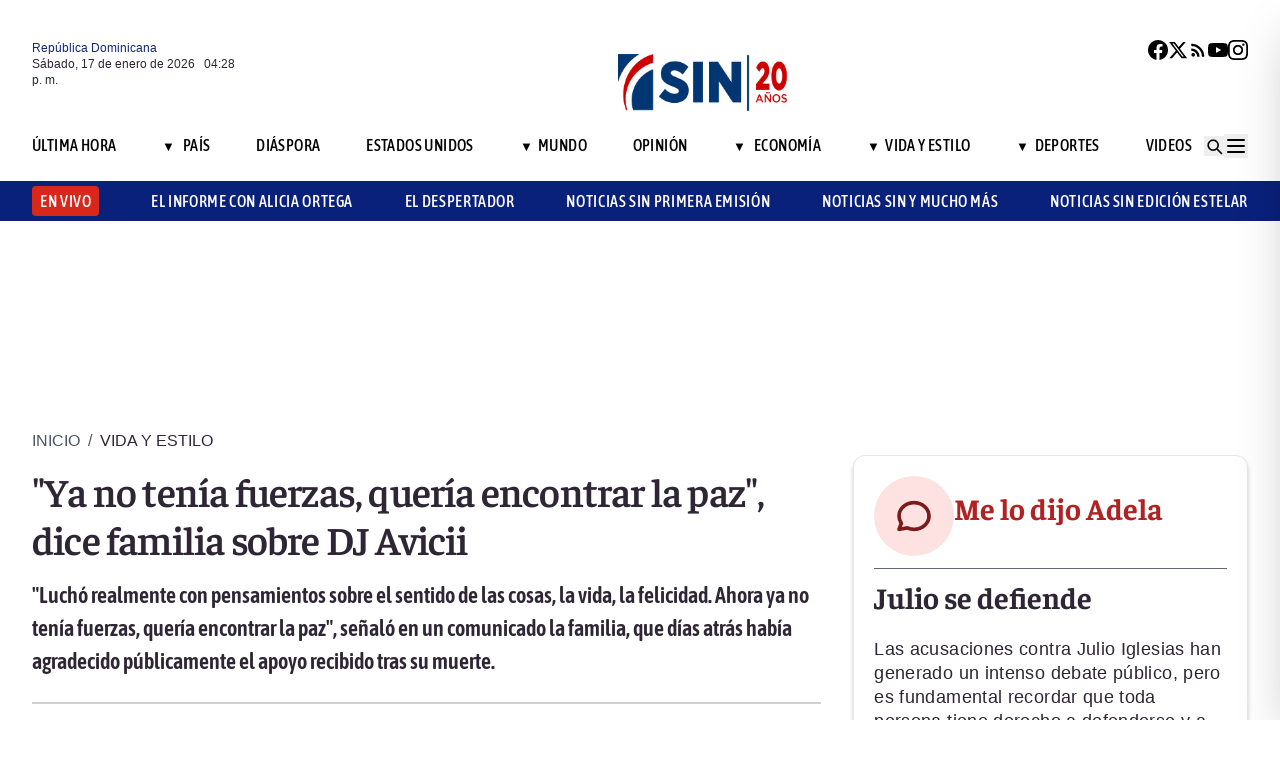

--- FILE ---
content_type: text/html; charset=utf-8
request_url: https://noticiassin.com/envivo-interiores?v=1768667327419
body_size: 158
content:
<!--blob 01/17/2026 12:28:48.039 p. m. --><!--publishThread: 06:58:20.985 PM  --><div class="bg-white rounded-md shadow-[0_4px_4px_rgba(0,0,0,0.2)] overflow-hidden"  style="display:none"><input type='hidden' value='DESHABILITADO' /><div class="bg-red-700 text-white text-sm font-semibold px-4 py-2 flex items-center gap-2 rounded-t-md"><span class="relative w-5 h-5 flex items-center justify-center"><!-- C&iacute;rculo exterior --><span class="absolute w-5 h-5 rounded-full border-2 border-white opacity-70"></span><!-- C&iacute;rculo medio --><span class="absolute w-3.5 h-3.5 rounded-full border-2 border-white opacity-90"></span><!-- C&iacute;rculo interior --><span class="w-2 h-2 rounded-full bg-white z-10"></span></span><h2
                    class="font-semibold text-[26px] leading-[100%] tracking-[-0.01em] text-[#FFFFFF] font-faustina mb-1">En vivo ahora</h2></div><div class="aspect-video"></div><!-- Informaci&oacute;n del programa --><div class="p-4 text-sm space-y-1 pb-2"><h3 class="font-semibold text-[26px] leading-[100%] tracking-[0%] text-[#2F2635] font-asap">
                       Noticias SIN Emisi&oacute;n Estelar
                </h3><p class="font-normal text-[18px] leading-[24px] tracking-[0.02em] text-[#2F2635] font-source pb-2 pt-2">
                      Gabriela And&uacute;jar
                </p><p class="font-normal text-[16px] leading-[20px] tracking-[0.02em] text-[#2F2635] font-source">
                    16/01/2026
                </p></div></div>
    




--- FILE ---
content_type: text/html; charset=utf-8
request_url: https://noticiassin.com/bloque-me-lo-dijo-adela?v=1768667327441
body_size: 527
content:
<!--blob 01/17/2026 12:28:48.092 p. m. --><!--publishThread: 07:11:00.918 AM  --><div class="bg-white rounded-xl shadow-[0_4px_4px_rgba(0,0,0,0.2)] border p-5 space-y-3 "><div class="flex items-center gap-3 mb-2"><div class="bg-red-100 rounded-full w-20 h-20 flex items-center justify-center"><svg xmlns="http://www.w3.org/2000/svg" class="w-10 h-10" viewBox="0 0 24 24"
                        fill="none" stroke="currentColor" stroke-width="2.2" stroke-linecap="round"
                        stroke-linejoin="round"><path
                            d="M21 12c0 4.418-4.03 8-9 8a9.77 9.77 0 01-4-.84L3 20l1.4-3.6A8.976 8.976 0 013 12c0-4.418 4.03-8 9-8s9 3.582 9 8z"
                            stroke="#7B1C1C" /></svg></div><a href="/julio-se-defiende-2027365" title="Julio se defiende"><h2 class="font-bold text-[30px] leading-[32px] tracking-[0%] text-[#AF2323] font-faustina pb-4">Me lo dijo Adela</h2></a></div><hr class="border-t border-gray-800 border-opacity-70"><div class="space-y-2"><h2 class="font-bold text-[30px] leading-[32px] tracking-[0%] text-[#2F2635] font-faustina pb-4">
                    Julio se defiende
                </h2><p class="font-normal text-[18px] leading-[24px] tracking-[0.02em] text-[#2F2635] font-source">
                    Las acusaciones contra Julio Iglesias han generado un intenso debate p&uacute;blico, pero es fundamental recordar que toda persona tiene derecho a defenderse y a que se respete su presunci&oacute;n de inocencia. 
En su declaraci&oacute;n, el artista niega haber abusado, coaccionado o faltado al respeto a ninguna mujer y asegura que est&aacute; preparado para presentar su defensa completa. 
Su mensaje, en el que afirma querer proteger su dignidad ante lo que considera un agravio grave, refleja la importancia de permitir que los hechos se esclarezcan con rigor y justicia.
                </p></div><a href="/noticias-listado/20260116" title="16 enero 2026"><p class="font-normal text-[12px] leading-[14px] tracking-[0%] text-[#2F2635] font-source" style="text-transform: capitalize">
                16 enero 2026
            </p></a></div>
    


--- FILE ---
content_type: text/html; charset=utf-8
request_url: https://noticiassin.com/bloque-auspiciado?v=1768667327441
body_size: 452
content:
<!--blob 01/17/2026 12:28:48.195 p. m. --><!--publishThread: 08:27:05.540 AM  --><div class="border-t border-t-4 border-gray-700 pt-4 space-y-4"><div class="overflow-hidden border border[#6F0023]  shadow-md"><a href="/dida-destaca-sentencia-que-condena-clinica-a-10-millones-2027390" title="DIDA destaca sentencia que condena cl&iacute;nica a 10 millones por no atender en emergencia"><img src="https://noticiassin.blob.core.windows.net/images/2026/01/16/dida-destaca-sentencia-que-condena-clinica-a-10-millones-cefe04a0-focus-0-0-589-331.webp" alt="DIDA destaca sentencia que condena cl&iacute;nica a 10 millones por no atender en emergencia" class="w-full h-auto" width="392" height="220"></a><div class="p-4 space-y-2"><h2 class="font-semibold text-[20px] leading-[24px] tracking-[0%] text-[#2F2635] font-asap"><a href="/dida-destaca-sentencia-que-condena-clinica-a-10-millones-2027390" title="DIDA destaca sentencia que condena cl&iacute;nica a 10 millones por no atender en emergencia">DIDA destaca sentencia que condena cl&iacute;nica a 10 millones por no atender en emergencia</a></h2><a href="/dida-destaca-sentencia-que-condena-clinica-a-10-millones-2027390" title="DIDA destaca sentencia que condena cl&iacute;nica a 10 millones por no atender en emergencia"><p class="font-normal text-[18px] leading-[24px] tracking-[0.02em] text-[#2F2635] font-source">
                                La DIDA implementa servicio 24 horas para garantizar denuncias inmediatas y evitar negativas de atenci&oacute;n en em...
                                </p
                            </a></div></div><div class="overflow-hidden border border[#6F0023]  shadow-md"><a href="/pn-logra-detencion-por-estafa-en-rd-mediante-orden-judicial-2027350" title="Detienen joven buscado desde noviembre de 2025 por estafa de RD$56,000 mediante falsa venta de muebles"><img src="https://noticiassin.blob.core.windows.net/images/2026/01/16/policia-logra-detencion-por-estafa-en-rd-mediante-orden-judicial-a8f9c255-focus-0-0-589-331.webp" alt="Detienen joven buscado desde noviembre de 2025 por estafa de RD$56,000 mediante falsa venta de muebles" class="w-full h-auto" width="392" height="220"></a><div class="p-4 space-y-2"><h2 class="font-semibold text-[20px] leading-[24px] tracking-[0%] text-[#2F2635] font-asap"><a href="/pn-logra-detencion-por-estafa-en-rd-mediante-orden-judicial-2027350" title="Detienen joven buscado desde noviembre de 2025 por estafa de RD$56,000 mediante falsa venta de muebles">Detienen joven buscado desde noviembre de 2025 por estafa de RD$56,000 mediante falsa venta de muebles</a></h2><a href="/pn-logra-detencion-por-estafa-en-rd-mediante-orden-judicial-2027350" title="Detienen joven buscado desde noviembre de 2025 por estafa de RD$56,000 mediante falsa venta de muebles"><p class="font-normal text-[18px] leading-[24px] tracking-[0.02em] text-[#2F2635] font-source">
                                El detenido fue puesto a disposici&oacute;n del Ministerio P&uacute;blico para continuar con el proceso legal correspondient...
                                </p
                            </a></div></div><div class="overflow-hidden border border[#6F0023]  shadow-md"><a href="/velocidad-maxima-dinosaurios-sauropodos-y-mamuts-2027395" title="Los grandes dinosaurios y los mamuts eran m&aacute;s lentos de lo que se cre&iacute;a, seg&uacute;n un estudio"><img src="https://noticiassin.blob.core.windows.net/images/2026/01/16/velocidad-maxima-dinosaurios-sauropodos-y-mamuts-5a83d64c-focus-0-0-589-331.webp" alt="Los grandes dinosaurios y los mamuts eran m&aacute;s lentos de lo que se cre&iacute;a, seg&uacute;n un estudio" class="w-full h-auto" width="392" height="220"></a><div class="p-4 space-y-2"><h2 class="font-semibold text-[20px] leading-[24px] tracking-[0%] text-[#2F2635] font-asap"><a href="/velocidad-maxima-dinosaurios-sauropodos-y-mamuts-2027395" title="Los grandes dinosaurios y los mamuts eran m&aacute;s lentos de lo que se cre&iacute;a, seg&uacute;n un estudio">Los grandes dinosaurios y los mamuts eran m&aacute;s lentos de lo que se cre&iacute;a, seg&uacute;n un estudio</a></h2><a href="/velocidad-maxima-dinosaurios-sauropodos-y-mamuts-2027395" title="Los grandes dinosaurios y los mamuts eran m&aacute;s lentos de lo que se cre&iacute;a, seg&uacute;n un estudio"><p class="font-normal text-[18px] leading-[24px] tracking-[0.02em] text-[#2F2635] font-source">
                                La velocidad de marcha de los animales depende de m&uacute;ltiples factores, entre ellos su tipo de locomoci&oacute;n y su m...
                                </p
                            </a></div></div></div>
    


--- FILE ---
content_type: text/html; charset=utf-8
request_url: https://noticiassin.com/bloque-home-interiores?v=1768667327442
body_size: 1445
content:
<!--blob 01/17/2026 12:28:48.092 p. m. --><!--publishThread: 08:27:07.556 AM  --><div class="border-t border-t-4 border-gray-700 pt-4"><h2 class="font-bold text-[30px] leading-[32px] tracking-[0%] text-[#2F2635] font-faustina">En Portada</h2><a href="/seccion/pais" title="PN detiene a 18 j&oacute;venes por disturbios con pistolas de hidrogel en SPM"><a href="/seccion/pais" title="PN detiene a 18 j&oacute;venes por disturbios con pistolas de hidrogel en SPM"><h3 class="paddingtb-6 font-asap font-medium text-[16px] leading-[20px] tracking-[0.04em] uppercase text-[#AF2323] mb-[8px] mt-5">
                Pa&iacute;s
                </h3></a></a><a href="/pn-detiene-jovenes-por-disturbios-con-pistolas-de-hidrogel-en-spm-2027498" title="PN detiene a 18 j&oacute;venes por disturbios con pistolas de hidrogel en SPM"><h2 class="font-bold text-[30px] leading-[32px] tracking-[0%] text-[#2F2635] font-faustina pb-4">
                    PN detiene a 18 j&oacute;venes por disturbios con pistolas de hidrogel en SPM
                </h2></a><p class="paddingtb-6 font-normal text-[12px] leading-[14px] tracking-[0%] text-[#2F2635] font-source mb-1"><a href="/noticias-listado/20260117" title="S&aacute;bado 17 de enero de 2026">S&aacute;bado 17 de enero de 2026</a></p><div class="relative"><a href="/pn-detiene-jovenes-por-disturbios-con-pistolas-de-hidrogel-en-spm-2027498" title="PN detiene a 18 j&oacute;venes por disturbios con pistolas de hidrogel en SPM"><img src="https://noticiassin.blob.core.windows.net/images/2026/01/17/pn-detiene-jovenes-por-disturbios-con-pistolas-de-hidrogel-en-spm-9a3f5d3b-focus-0-0-800-400.webp" alt="PN detiene a 18 j&oacute;venes por disturbios con pistolas de hidrogel en SPM" class="w-full h-auto" width="394" height="197"></a></div></div><div class="border-t border-[#D1CFD3] pt-6 space-y-4"><div class="flex gap-4 items-start border-b border-[#D1CFD3] pb-3"><div class="flex-shrink-0 relative w-[50%]"><a href="/indomet-debil-vaguada-provocara-lluvias-pasajeras-en-varias-provincias-2027485" title="Indomet: d&eacute;bil vaguada provocar&aacute; lluvias pasajeras en varias provincias del pa&iacute;s"><img src="https://noticiassin.blob.core.windows.net/images/2026/01/17/indomet-debil-vaguada-provocara-lluvias-pasajeras-en-varias-provincias-7414b1cc-focus-0-0-800-400.webp" alt="Indomet: d&eacute;bil vaguada provocar&aacute; lluvias pasajeras en varias provincias del pa&iacute;s" class="w-full h-auto" width="197" height="99"></a></div><div class="flex-1 space-y-1"><a href="/seccion/pais" title="Indomet: d&eacute;bil vaguada provocar&aacute; lluvias pasajeras en varias provincias del pa&iacute;s"> <p class="paddingtb-6 font-asap font-medium text-[16px] leading-[20px] tracking-[0.04em] uppercase text-[#9A3737]">Pa&iacute;s</p> </a><a href="/indomet-debil-vaguada-provocara-lluvias-pasajeras-en-varias-provincias-2027485" title="Indomet: d&eacute;bil vaguada provocar&aacute; lluvias pasajeras en varias provincias del pa&iacute;s"><h3 class="font-semibold text-[16px] leading-[20px] tracking-[0%] text-[#2F2635] font-source">
                            Indomet: d&eacute;bil vaguada provocar&aacute; lluvias pasajeras en varias provincias del pa&iacute;s
                        </h3></a><p class="paddingtb-6 font-normal text-[12px] leading-[14px] tracking-[0%] text-[#2F2635] font-source"><a href="/noticias-listado/20260117" title="S&aacute;bado 17 de enero de 2026">S&aacute;bado 17 de enero de 2026</a></p></div></div><div class="flex gap-4 items-start border-b border-[#D1CFD3] pb-3"><div class="flex-shrink-0 relative w-[50%]"><a href="/manifestacion-con-tractores-berlin-contra-acuerdo-mercosur-2027495" title="Cerca de 2,500 personas protestan en Berl&iacute;n con tractores contra acuerdo Mercosur"><img src="https://noticiassin.blob.core.windows.net/images/2026/01/17/manifestacion-tractores-berlin-reune-a-2500-personas-contra-acuerdo-mercosur-83c724d8-focus-0-0-800-400.webp" alt="Cerca de 2,500 personas protestan en Berl&iacute;n con tractores contra acuerdo Mercosur" class="w-full h-auto" width="197" height="99"></a></div><div class="flex-1 space-y-1"><a href="/seccion/mundo" title="Cerca de 2,500 personas protestan en Berl&iacute;n con tractores contra acuerdo Mercosur"> <p class="paddingtb-6 font-asap font-medium text-[16px] leading-[20px] tracking-[0.04em] uppercase text-[#9A3737]">Mundo</p> </a><a href="/manifestacion-con-tractores-berlin-contra-acuerdo-mercosur-2027495" title="Cerca de 2,500 personas protestan en Berl&iacute;n con tractores contra acuerdo Mercosur"><h3 class="font-semibold text-[16px] leading-[20px] tracking-[0%] text-[#2F2635] font-source">
                            Cerca de 2,500 personas protestan en Berl&iacute;n con tractores contra acuerdo Mercosur
                        </h3></a><p class="paddingtb-6 font-normal text-[12px] leading-[14px] tracking-[0%] text-[#2F2635] font-source"><a href="/noticias-listado/20260117" title="S&aacute;bado 17 de enero de 2026">S&aacute;bado 17 de enero de 2026</a></p></div></div><div class="flex gap-4 items-start border-b border-[#D1CFD3] pb-3"><div class="flex-shrink-0 relative w-[50%]"><a href="/pn-y-el-ministerio-publico-realizan-operativos-exitosos-en-barahona-2027496" title="PN y el Ministerio P&uacute;blico realizan operativos exitosos en Barahona"><img src="https://noticiassin.blob.core.windows.net/images/2026/01/17/pn-y-el-ministerio-publico-realizan-operativos-exitosos-en-barahona-d4a061c4-focus-0-0-800-400.webp" alt="PN y el Ministerio P&uacute;blico realizan operativos exitosos en Barahona" class="w-full h-auto" width="197" height="99"></a></div><div class="flex-1 space-y-1"><a href="/seccion/pais" title="PN y el Ministerio P&uacute;blico realizan operativos exitosos en Barahona"> <p class="paddingtb-6 font-asap font-medium text-[16px] leading-[20px] tracking-[0.04em] uppercase text-[#9A3737]">Pa&iacute;s</p> </a><a href="/pn-y-el-ministerio-publico-realizan-operativos-exitosos-en-barahona-2027496" title="PN y el Ministerio P&uacute;blico realizan operativos exitosos en Barahona"><h3 class="font-semibold text-[16px] leading-[20px] tracking-[0%] text-[#2F2635] font-source">
                            PN y el Ministerio P&uacute;blico realizan operativos exitosos en Barahona
                        </h3></a><p class="paddingtb-6 font-normal text-[12px] leading-[14px] tracking-[0%] text-[#2F2635] font-source"><a href="/noticias-listado/20260117" title="S&aacute;bado 17 de enero de 2026">S&aacute;bado 17 de enero de 2026</a></p></div></div></div><div class="grid grid-cols-2 gap-4  border-[#D1CFD3] pt-4"><div class="space-y-2"><div class="relative"><a href="/rusia-invierte-millones-de-dolares-al-desarrollo-de-drones-de-transporte-2027489" title="Rusia invierte 388 millones de d&oacute;lares en desarrollo de drones de transporte"><img src="https://noticiassin.blob.core.windows.net/images/2026/01/17/rusia-destina-388-millones-de-dolares-al-desarrollo-de-drones-de-transporte-16191973-focus-0-0-800-400.webp" alt="Rusia invierte 388 millones de d&oacute;lares en desarrollo de drones de transporte" class="w-full h-auto" width="189" height="95"></a></div><a href="/seccion/mundo" title="Rusia invierte 388 millones de d&oacute;lares en desarrollo de drones de transporte"> <p class="paddingtb-6 font-asap font-medium text-[16px] leading-[20px] tracking-[0.04em] uppercase text-[#9A3737]">Mundo</p></a><a href="/rusia-invierte-millones-de-dolares-al-desarrollo-de-drones-de-transporte-2027489" title="Rusia invierte 388 millones de d&oacute;lares en desarrollo de drones de transporte"><h3 class="font-semibold text-[16px] leading-[20px] tracking-[0%] text-[#2F2635] font-source">
                        Rusia invierte 388 millones de d&oacute;lares en desarrollo de drones de transporte
                    </h3></a><p class="paddingtb-6 font-normal text-[12px] leading-[14px] tracking-[0%] text-[#2F2635] font-source"><a href="/noticias-listado/20260117" title="S&aacute;bado 17 de enero de 2026">S&aacute;bado 17 de enero de 2026</a></p></div><div class="space-y-2"><div class="relative"><a href="/cobertura-fitur-2026-noticias-sin-en-vivo-desde-madrid-2027447" title="Noticias SIN llevar&aacute; cobertura continua de Fitur 2026 desde Madrid"><img src="https://noticiassin.blob.core.windows.net/images/2026/01/16/cobertura-fitur-2026-noticias-sin-en-vivo-desde-madrid-82c3c7f2-focus-0-0-800-400.webp" alt="Noticias SIN llevar&aacute; cobertura continua de Fitur 2026 desde Madrid" class="w-full h-auto" width="189" height="95"></a></div><a href="/seccion/pais" title="Noticias SIN llevar&aacute; cobertura continua de Fitur 2026 desde Madrid"> <p class="paddingtb-6 font-asap font-medium text-[16px] leading-[20px] tracking-[0.04em] uppercase text-[#9A3737]">Pa&iacute;s</p></a><a href="/cobertura-fitur-2026-noticias-sin-en-vivo-desde-madrid-2027447" title="Noticias SIN llevar&aacute; cobertura continua de Fitur 2026 desde Madrid"><h3 class="font-semibold text-[16px] leading-[20px] tracking-[0%] text-[#2F2635] font-source">
                        Noticias SIN llevar&aacute; cobertura continua de Fitur 2026 desde Madrid
                    </h3></a><p class="paddingtb-6 font-normal text-[12px] leading-[14px] tracking-[0%] text-[#2F2635] font-source"><a href="/noticias-listado/20260116" title="Viernes 16 de enero de 2026">Viernes 16 de enero de 2026</a></p></div><div class="space-y-2"><div class="relative"><a href="/mensaje-groenlandes-a-trump-sobre-la-compra-de-la-isla-2027486" title="El mensaje de un groenland&eacute;s a Trump: que se deje de las tonter&iacute;as de comprar la isla"><img src="https://noticiassin.blob.core.windows.net/images/2026/01/17/mensaje-groenlandes-a-trump-sobre-la-compra-de-la-isla-6da1b141-focus-0.32-0.11-800-400.webp" alt="El mensaje de un groenland&eacute;s a Trump: que se deje de las tonter&iacute;as de comprar la isla" class="w-full h-auto" width="189" height="95"></a></div><a href="/seccion/mundo" title="El mensaje de un groenland&eacute;s a Trump: que se deje de las tonter&iacute;as de comprar la isla"> <p class="paddingtb-6 font-asap font-medium text-[16px] leading-[20px] tracking-[0.04em] uppercase text-[#9A3737]">Mundo</p></a><a href="/mensaje-groenlandes-a-trump-sobre-la-compra-de-la-isla-2027486" title="El mensaje de un groenland&eacute;s a Trump: que se deje de las tonter&iacute;as de comprar la isla"><h3 class="font-semibold text-[16px] leading-[20px] tracking-[0%] text-[#2F2635] font-source">
                        El mensaje de un groenland&eacute;s a Trump: que se deje de las "tonter&iacute;as" de comprar la isla
                    </h3></a><p class="paddingtb-6 font-normal text-[12px] leading-[14px] tracking-[0%] text-[#2F2635] font-source"><a href="/noticias-listado/20260117" title="S&aacute;bado 17 de enero de 2026">S&aacute;bado 17 de enero de 2026</a></p></div><div class="space-y-2"><div class="relative"><a href="/radhames-liz-sera-abridor-de-los-leones-del-escogido-en-partido-clave-2027473" title="M&aacute;nager del Escogido deposita su confianza en Radham&eacute;s Liz para lograr ventaja esta noche"><img src="https://noticiassin.blob.core.windows.net/images/2026/01/17/radhames-liz-sera-abridor-de-los-leones-del-escogido-en-partido-clave-68117ea1-focus-0-0-800-400.webp" alt="M&aacute;nager del Escogido deposita su confianza en Radham&eacute;s Liz para lograr ventaja esta noche" class="w-full h-auto" width="189" height="95"></a></div><a href="/seccion/deportes" title="M&aacute;nager del Escogido deposita su confianza en Radham&eacute;s Liz para lograr ventaja esta noche"> <p class="paddingtb-6 font-asap font-medium text-[16px] leading-[20px] tracking-[0.04em] uppercase text-[#9A3737]">Deportes</p></a><a href="/radhames-liz-sera-abridor-de-los-leones-del-escogido-en-partido-clave-2027473" title="M&aacute;nager del Escogido deposita su confianza en Radham&eacute;s Liz para lograr ventaja esta noche"><h3 class="font-semibold text-[16px] leading-[20px] tracking-[0%] text-[#2F2635] font-source">
                        M&aacute;nager del Escogido deposita su confianza en Radham&eacute;s Liz para lograr ventaja esta noche
                    </h3></a><p class="paddingtb-6 font-normal text-[12px] leading-[14px] tracking-[0%] text-[#2F2635] font-source"><a href="/noticias-listado/20260116" title="Viernes 16 de enero de 2026">Viernes 16 de enero de 2026</a></p></div><div class="space-y-2"><div class="relative"><a href="/victoria-del-escogido-7-4-asegura-pase-a-la-final-contra-gigantes-2027488" title="Escogido sella su pase a la final tras vencer 7-4 a los Gigantes"><img src="https://noticiassin.blob.core.windows.net/images/2026/01/17/victoria-del-escogido-7-4-asegura-pase-a-la-final-contra-gigantes-f2fb49bf-focus-0.05-0.45-800-400.webp" alt="Escogido sella su pase a la final tras vencer 7-4 a los Gigantes" class="w-full h-auto" width="189" height="95"></a></div><a href="/seccion/deportes" title="Escogido sella su pase a la final tras vencer 7-4 a los Gigantes"> <p class="paddingtb-6 font-asap font-medium text-[16px] leading-[20px] tracking-[0.04em] uppercase text-[#9A3737]">Deportes</p></a><a href="/victoria-del-escogido-7-4-asegura-pase-a-la-final-contra-gigantes-2027488" title="Escogido sella su pase a la final tras vencer 7-4 a los Gigantes"><h3 class="font-semibold text-[16px] leading-[20px] tracking-[0%] text-[#2F2635] font-source">
                        Escogido sella su pase a la final tras vencer 7-4 a los Gigantes
                    </h3></a><p class="paddingtb-6 font-normal text-[12px] leading-[14px] tracking-[0%] text-[#2F2635] font-source"><a href="/noticias-listado/20260117" title="S&aacute;bado 17 de enero de 2026">S&aacute;bado 17 de enero de 2026</a></p></div><div class="space-y-2"><div class="relative"><a href="/coe-amplia-alerta-verde-por-lluvias-intensas-2027457" title="COE ampl&iacute;a alerta verde por lluvias intensas en varias provincias del pa&iacute;s"><img src="https://noticiassin.blob.core.windows.net/images/2026/01/16/coe-amplia-alerta-verde-por-lluvias-intensas-e3a71a7e-focus-0-0-800-400.webp" alt="COE ampl&iacute;a alerta verde por lluvias intensas en varias provincias del pa&iacute;s" class="w-full h-auto" width="189" height="95"></a></div><a href="/seccion/pais" title="COE ampl&iacute;a alerta verde por lluvias intensas en varias provincias del pa&iacute;s"> <p class="paddingtb-6 font-asap font-medium text-[16px] leading-[20px] tracking-[0.04em] uppercase text-[#9A3737]">Pa&iacute;s</p></a><a href="/coe-amplia-alerta-verde-por-lluvias-intensas-2027457" title="COE ampl&iacute;a alerta verde por lluvias intensas en varias provincias del pa&iacute;s"><h3 class="font-semibold text-[16px] leading-[20px] tracking-[0%] text-[#2F2635] font-source">
                        COE ampl&iacute;a alerta verde por lluvias intensas en varias provincias del pa&iacute;s
                    </h3></a><p class="paddingtb-6 font-normal text-[12px] leading-[14px] tracking-[0%] text-[#2F2635] font-source"><a href="/noticias-listado/20260116" title="Viernes 16 de enero de 2026">Viernes 16 de enero de 2026</a></p></div></div>


--- FILE ---
content_type: text/html; charset=utf-8
request_url: https://noticiassin.com/bloque-seccion-vida-y-estilo?v=1768667327443
body_size: 1051
content:
<!--blob 01/17/2026 12:28:48.117 p. m. --><!--publishThread: 03:02:22.924 PM  --><div class="border-t border-t-4 border-gray-700 pt-[8px] space-y-4"><span class="font-asap font-semibold text-[18px] leading-[22px] tracking-[0.02em] uppercase text-[#2F2635] mb-2">Porque le&iacute;ste este art&iacute;culo</span><div class="flex gap-4 items-start border-b border-[#D1CFD3] pb-3"><div class="flex-shrink-0 relative w-[50%]"><a href="/lemar-rinde-homenaje-a-kany-garcia-con-para-siempre-2027465" title="Lemar rinde homenaje a Kany Garc&iacute;a con &quot;Para Siempre&quot; en versi&oacute;n salsa"><img src="https://noticiassin.blob.core.windows.net/images/2026/01/16/lemar-rinde-homenaje-a-kany-garcia-con-para-siempre-11dfc2d7-focus-0-0-800-450.webp" alt="Lemar rinde homenaje a Kany Garc&iacute;a con &quot;Para Siempre&quot; en versi&oacute;n salsa" class="w-full h-auto" width="197" height="111"></a></div><div class="flex-1 space-y-1"><a href="/seccion/vida-y-estilo" title="Lemar rinde homenaje a Kany Garc&iacute;a con &quot;Para Siempre&quot; en versi&oacute;n salsa"> <p class="paddingb-6 font-asap font-medium text-[16px] leading-[20px] tracking-[0.04em] uppercase text-[#9A3737]">
                        Vida y Estilo
                    </p></a><a href="/lemar-rinde-homenaje-a-kany-garcia-con-para-siempre-2027465" title="Lemar rinde homenaje a Kany Garc&iacute;a con &quot;Para Siempre&quot; en versi&oacute;n salsa"><h3 class="font-semibold text-[16px] leading-[20px] tracking-[0%] text-[#2F2635] font-source">
                            Lemar rinde homenaje a Kany Garc&iacute;a con &quot;Para Siempre&quot; en versi&oacute;n salsa
                        </h3></a><p class="paddingtb-6 font-normal text-[12px] leading-[14px] tracking-[0%] text-[#2F2635] font-source"><a href="/noticias-listado/20260116" title="Viernes 16 de enero de 2026">Viernes 16 de enero de 2026</a></p></div></div><div class="flex gap-4 items-start border-b border-[#D1CFD3] pb-3"><div class="flex-shrink-0 relative w-[50%]"><a href="/diagnostico-tardio-cancer-vejiga-daltonismo-2027446" title="Estudio estadounidense revela diagn&oacute;stico tard&iacute;o en c&aacute;ncer de vejiga afecta a pacientes con daltonismo"><img src="https://noticiassin.blob.core.windows.net/images/2026/01/16/diagnostico-tardio-cancer-vejiga-daltonismo-f6ce565d-focus-0-0-800-450.webp" alt="Estudio estadounidense revela diagn&oacute;stico tard&iacute;o en c&aacute;ncer de vejiga afecta a pacientes con daltonismo" class="w-full h-auto" width="197" height="111"></a></div><div class="flex-1 space-y-1"><a href="/seccion/vida-y-estilo" title="Estudio estadounidense revela diagn&oacute;stico tard&iacute;o en c&aacute;ncer de vejiga afecta a pacientes con daltonismo"> <p class="paddingb-6 font-asap font-medium text-[16px] leading-[20px] tracking-[0.04em] uppercase text-[#9A3737]">
                        Vida y Estilo
                    </p></a><a href="/diagnostico-tardio-cancer-vejiga-daltonismo-2027446" title="Estudio estadounidense revela diagn&oacute;stico tard&iacute;o en c&aacute;ncer de vejiga afecta a pacientes con daltonismo"><h3 class="font-semibold text-[16px] leading-[20px] tracking-[0%] text-[#2F2635] font-source">
                            Estudio estadounidense revela diagn&oacute;stico tard&iacute;o en c&aacute;ncer de vejiga afecta a pacientes con daltonismo
                        </h3></a><p class="paddingtb-6 font-normal text-[12px] leading-[14px] tracking-[0%] text-[#2F2635] font-source"><a href="/noticias-listado/20260116" title="Viernes 16 de enero de 2026">Viernes 16 de enero de 2026</a></p></div></div><div class="flex gap-4 items-start border-b border-[#D1CFD3] pb-3"><div class="flex-shrink-0 relative w-[50%]"><a href="/festival-de-musica-nacional-samana-2026-2027443" title="Alcalde Nelson N&uacute;&ntilde;ez presenta el Festival de M&uacute;sica Nacional Saman&aacute; 2026 con seis conciertos gratuitos"><img src="https://noticiassin.blob.core.windows.net/images/2026/01/16/festival-de-musica-nacional-samana-2026-159c12ee-focus-min0.01-0.45-800-450.webp" alt="Alcalde Nelson N&uacute;&ntilde;ez presenta el Festival de M&uacute;sica Nacional Saman&aacute; 2026 con seis conciertos gratuitos" class="w-full h-auto" width="197" height="111"></a></div><div class="flex-1 space-y-1"><a href="/seccion/vida-y-estilo" title="Alcalde Nelson N&uacute;&ntilde;ez presenta el Festival de M&uacute;sica Nacional Saman&aacute; 2026 con seis conciertos gratuitos"> <p class="paddingb-6 font-asap font-medium text-[16px] leading-[20px] tracking-[0.04em] uppercase text-[#9A3737]">
                        Vida y Estilo
                    </p></a><a href="/festival-de-musica-nacional-samana-2026-2027443" title="Alcalde Nelson N&uacute;&ntilde;ez presenta el Festival de M&uacute;sica Nacional Saman&aacute; 2026 con seis conciertos gratuitos"><h3 class="font-semibold text-[16px] leading-[20px] tracking-[0%] text-[#2F2635] font-source">
                            Alcalde Nelson N&uacute;&ntilde;ez presenta el Festival de M&uacute;sica Nacional Saman&aacute; 2026 con seis conciertos gratuitos
                        </h3></a><p class="paddingtb-6 font-normal text-[12px] leading-[14px] tracking-[0%] text-[#2F2635] font-source"><a href="/noticias-listado/20260116" title="Viernes 16 de enero de 2026">Viernes 16 de enero de 2026</a></p></div></div><div class="flex gap-4 items-start border-b border-[#D1CFD3] pb-3"><div class="flex-shrink-0 relative w-[50%]"><a href="/dalvin-la-melodia-lanza-sueltenla-2027441" title="Dalvin La Melod&iacute;a causa sensaci&oacute;n con su nuevo sencillo &quot;Su&eacute;ltenla&quot;"><img src="https://noticiassin.blob.core.windows.net/images/2026/01/16/dalvin-la-melodia-lanza-sueltenla-58a410e3-focus-0-0-800-450.webp" alt="Dalvin La Melod&iacute;a causa sensaci&oacute;n con su nuevo sencillo &quot;Su&eacute;ltenla&quot;" class="w-full h-auto" width="197" height="111"></a></div><div class="flex-1 space-y-1"><a href="/seccion/vida-y-estilo" title="Dalvin La Melod&iacute;a causa sensaci&oacute;n con su nuevo sencillo &quot;Su&eacute;ltenla&quot;"> <p class="paddingb-6 font-asap font-medium text-[16px] leading-[20px] tracking-[0.04em] uppercase text-[#9A3737]">
                        Vida y Estilo
                    </p></a><a href="/dalvin-la-melodia-lanza-sueltenla-2027441" title="Dalvin La Melod&iacute;a causa sensaci&oacute;n con su nuevo sencillo &quot;Su&eacute;ltenla&quot;"><h3 class="font-semibold text-[16px] leading-[20px] tracking-[0%] text-[#2F2635] font-source">
                            Dalvin La Melod&iacute;a causa sensaci&oacute;n con su nuevo sencillo &quot;Su&eacute;ltenla&quot;
                        </h3></a><p class="paddingtb-6 font-normal text-[12px] leading-[14px] tracking-[0%] text-[#2F2635] font-source"><a href="/noticias-listado/20260116" title="Viernes 16 de enero de 2026">Viernes 16 de enero de 2026</a></p></div></div><div class="flex gap-4 items-start border-b border-[#D1CFD3] pb-3"><div class="flex-shrink-0 relative w-[50%]"><a href="/daddy-yankee-enfrenta-demanda-por-presunto-fraude-2027434" title="Daddy Yankee enfrenta demanda por presunto fraude en negocio millonario"><img src="https://noticiassin.blob.core.windows.net/images/2026/01/16/daddy-yankee-enfrenta-demanda-por-presunto-fraude-72f3c091-focus-0.41-0.18-800-450.webp" alt="Daddy Yankee enfrenta demanda por presunto fraude en negocio millonario" class="w-full h-auto" width="197" height="111"></a></div><div class="flex-1 space-y-1"><a href="/seccion/vida-y-estilo" title="Daddy Yankee enfrenta demanda por presunto fraude en negocio millonario"> <p class="paddingb-6 font-asap font-medium text-[16px] leading-[20px] tracking-[0.04em] uppercase text-[#9A3737]">
                        Vida y Estilo
                    </p></a><a href="/daddy-yankee-enfrenta-demanda-por-presunto-fraude-2027434" title="Daddy Yankee enfrenta demanda por presunto fraude en negocio millonario"><h3 class="font-semibold text-[16px] leading-[20px] tracking-[0%] text-[#2F2635] font-source">
                            Daddy Yankee enfrenta demanda por presunto fraude en negocio millonario
                        </h3></a><p class="paddingtb-6 font-normal text-[12px] leading-[14px] tracking-[0%] text-[#2F2635] font-source"><a href="/noticias-listado/20260116" title="Viernes 16 de enero de 2026">Viernes 16 de enero de 2026</a></p></div></div><div class="flex gap-4 items-start border-b border-[#D1CFD3] pb-3"><div class="flex-shrink-0 relative w-[50%]"><a href="/migrana-al-despertar-por-que-aparece-y-como-prevenir-2027425" title="Migra&ntilde;a al despertar: causas frecuentes y claves para prevenirla"><img src="https://noticiassin.blob.core.windows.net/images/2026/01/16/migrana-al-despertar-por-que-aparece-y-como-prevenir-f26d1793-focus-min0.27-min0.05-800-450.webp" alt="Migra&ntilde;a al despertar: causas frecuentes y claves para prevenirla" class="w-full h-auto" width="197" height="111"></a></div><div class="flex-1 space-y-1"><a href="/seccion/vida-y-estilo" title="Migra&ntilde;a al despertar: causas frecuentes y claves para prevenirla"> <p class="paddingb-6 font-asap font-medium text-[16px] leading-[20px] tracking-[0.04em] uppercase text-[#9A3737]">
                        Vida y Estilo
                    </p></a><a href="/migrana-al-despertar-por-que-aparece-y-como-prevenir-2027425" title="Migra&ntilde;a al despertar: causas frecuentes y claves para prevenirla"><h3 class="font-semibold text-[16px] leading-[20px] tracking-[0%] text-[#2F2635] font-source">
                            Migra&ntilde;a al despertar: causas frecuentes y claves para prevenirla
                        </h3></a><p class="paddingtb-6 font-normal text-[12px] leading-[14px] tracking-[0%] text-[#2F2635] font-source"><a href="/noticias-listado/20260116" title="Viernes 16 de enero de 2026">Viernes 16 de enero de 2026</a></p></div></div></div>


--- FILE ---
content_type: text/html; charset=utf-8
request_url: https://www.google.com/recaptcha/api2/aframe
body_size: 267
content:
<!DOCTYPE HTML><html><head><meta http-equiv="content-type" content="text/html; charset=UTF-8"></head><body><script nonce="DVkXvi2qEstx-DNn92b-Rg">/** Anti-fraud and anti-abuse applications only. See google.com/recaptcha */ try{var clients={'sodar':'https://pagead2.googlesyndication.com/pagead/sodar?'};window.addEventListener("message",function(a){try{if(a.source===window.parent){var b=JSON.parse(a.data);var c=clients[b['id']];if(c){var d=document.createElement('img');d.src=c+b['params']+'&rc='+(localStorage.getItem("rc::a")?sessionStorage.getItem("rc::b"):"");window.document.body.appendChild(d);sessionStorage.setItem("rc::e",parseInt(sessionStorage.getItem("rc::e")||0)+1);localStorage.setItem("rc::h",'1768667332029');}}}catch(b){}});window.parent.postMessage("_grecaptcha_ready", "*");}catch(b){}</script></body></html>

--- FILE ---
content_type: application/javascript; charset=utf-8
request_url: https://fundingchoicesmessages.google.com/f/AGSKWxUZgc4k8aNDnUgZSYVtGM7FxVG46RkO732rCyk75K_d375gCrhd7xqMPl4SFzhQFVmjvZZyQzPAB0EyvasA8RmBEK_cRMqNdctLdPS6IaTNxiAAlD9tlRY8v8Xp9G8-ji48NI8dVkyH148I32US9bwxYJeupCgyhQsOVT1scwUIEf_teclBex4BV9yw/_/ads_manager./circads./adshow./googleafs./neudesicad.
body_size: -1291
content:
window['98166111-ff30-4dfe-8d29-bcee47180a6b'] = true;